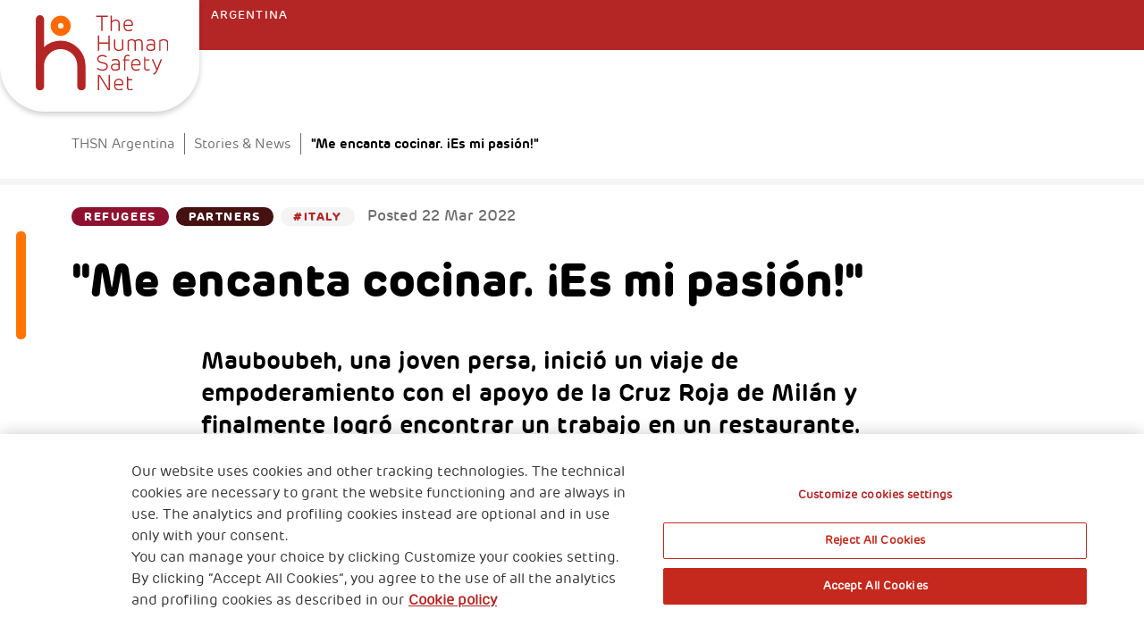

--- FILE ---
content_type: text/html;charset=UTF-8
request_url: https://www.thehumansafetynet.org/argentina/stories-and-news/me-encanta-cocinar-es-mi-pasion
body_size: 4408
content:
<!doctype html>
<html lang="en">
<head>
<meta charset="utf-8">
<meta http-equiv="X-UA-Compatible" content="IE=edge,chrome=1">
<meta name="viewport" content="width=device-width, initial-scale=1">
<title>&quot;Me encanta cocinar. ¡Es mi pasión!&quot; | THSN Argentina</title>
<meta property="og:site_name" content="The Human Safety Net"/>
<meta property="og:type" content="article">
<meta name="twitter:card" content="summary" />
<meta name="twitter:site" content="@HumanSafetyNet"/>
<meta property="og:title" content="&quot;Me encanta cocinar. ¡Es mi pasión!&quot; | THSN Argentina"/>
<meta name="twitter:title" content="&quot;Me encanta cocinar. ¡Es mi pasión!&quot; | THSN Argentina"/>
<meta property="og:description" content="Mauboubeh, una joven persa, inició un viaje de empoderamiento con el apoyo de la Cruz Roja de Milán y finalmente logró encontrar un trabajo en un restaurante."/>
<meta name="twitter:description" content="Mauboubeh, una joven persa, inició un viaje de empoderamiento con el apoyo de la Cruz Roja de Milán y finalmente logró encontrar un trabajo en un restaurante."/>
<meta property="og:url" content="https://www.thehumansafetynet.org/argentina/stories-and-news/me-encanta-cocinar-es-mi-pasion">
<link rel="alternate" hreflang="en" href="https://www.thehumansafetynet.org/argentina/stories-and-news/me-encanta-cocinar-es-mi-pasion" />
<link rel="shortcut icon" href="/.resources/generalicom-thsn/webresources/img/favicons/favicon.ico" type="image/x-icon">
<link rel="apple-touch-icon" sizes="180x180" href="/.resources/generalicom-thsn/webresources/img/favicons/apple-icon-180x180.png">
<link rel="icon" type="image/png" sizes="32x32" href="/.resources/generalicom-thsn/webresources/img/favicons/favicon-32x32.png">
<link rel="icon" type="image/png" sizes="16x16" href="/.resources/generalicom-thsn/webresources/img/favicons/favicon-16x16.png">
<link rel="mask-icon" href="/.resources/generalicom-thsn/webresources/img/favicons/safari-pinned-tab.svg" color="#B32625">
<meta name="msapplication-TileColor" content="#B32625">
<meta name="msapplication-TileImage" content="/.resources/generalicom-thsn/webresources/img/favicons/ms-icon-144x144.png">
<meta name="theme-color" content="#B32625">
<meta name="msapplication-navbutton-color" content="#B32625">
<meta name="apple-mobile-web-app-status-bar-style" content="#B32625">
<meta itemprop="name" content="&quot;Me encanta cocinar. ¡Es mi pasión!&quot; | THSN Argentina">
<meta itemprop="description" content="Mauboubeh, una joven persa, inició un viaje de empoderamiento con el apoyo de la Cruz Roja de Milán y finalmente logró encontrar un trabajo en un restaurante.">
<meta itemprop="image" content="">
<meta name="keywords" content="&quot;Me encanta cocinar. ¡Es mi pasión!&quot;" />
<meta name="description" content="Mauboubeh, una joven persa, inició un viaje de empoderamiento con el apoyo de la Cruz Roja de Milán y finalmente logró encontrar un trabajo en un restaurante." />
<link rel="canonical" href="https://www.thehumansafetynet.org/argentina/stories-and-news/me-encanta-cocinar-es-mi-pasion">
<link rel="preload" href="/.resources/generalicom-thsn/webresources/css/style.min~2026-01-13-14-44-42-000~cache.css" />
<link rel="stylesheet" type="text/css" href="/.resources/generalicom-thsn/webresources/css/style.min~2026-01-13-14-44-42-000~cache.css" media="all" />
<link rel="preload" href="/.resources/generalicom-thsn/webresources/js/all.min~2024-11-22-13-53-12-382~cache.js" />
<script src="/.resources/generalicom-thsn/webresources/js/vendor/jquery-3.6.0.min~2026-01-13-14-44-42-000~cache.js"></script>
<script type="text/javascript" src="https://cdnapisec.kaltura.com/p/1936311/embedPlaykitJs/uiconf_id/55317473"></script>
<script>
$( document ).ready( function() {
$("footer").append('<a class="surveymonkey-modal" title="" href="#" data-toggle="lightbox" data-remote="/tools/survey-modal/" data-title="" data-type="url" data-width="800"></a>');
$( ".your-opinion a" ).click(function( event ) {
event.preventDefault();
var target = $(this).attr("href");
$(".surveymonkey-modal").attr("data-remote", target);
$(".surveymonkey-modal").trigger('click');
return false;
});
})
</script>
<meta name="facebook-domain-verification" content="fdrfr8w90qt4tdq2zflawvcyfwokn1" />
<!-- Facebook Pixel Code -->
<script>
!function(f,b,e,v,n,t,s)
{if(f.fbq)return;n=f.fbq=function(){n.callMethod?
n.callMethod.apply(n,arguments):n.queue.push(arguments)};
if(!f._fbq)f._fbq=n;n.push=n;n.loaded=!0;n.version='2.0';
n.queue=[];t=b.createElement(e);t.async=!0;
t.src=v;s=b.getElementsByTagName(e)[0];
s.parentNode.insertBefore(t,s)}(window, document,'script',
'https://connect.facebook.net/en_US/fbevents.js');
fbq('init', '352855569563436');
fbq('track', 'PageView');
</script>
<noscript><img height="1" width="1" style="display:none"
src="https://www.facebook.com/tr?id=352855569563436&ev=PageView&noscript=1"
/></noscript>
<!-- End Facebook Pixel Code -->
<script type="text/javascript">
_linkedin_partner_id = "2394793";
window._linkedin_data_partner_ids = window._linkedin_data_partner_ids || [];
window._linkedin_data_partner_ids.push(_linkedin_partner_id);
</script><script type="text/javascript">
(function(l) {
if (!l){window.lintrk = function(a,b){window.lintrk.q.push([a,b])};
window.lintrk.q=[]}
var s = document.getElementsByTagName("script")[0];
var b = document.createElement("script");
b.type = "text/javascript";b.async = true;
b.src = "https://snap.licdn.com/li.lms-analytics/insight.min.js";
s.parentNode.insertBefore(b, s);})(window.lintrk);
</script>
<noscript>
<img height="1" width="1" style="display:none;" alt="" src="https://px.ads.linkedin.com/collect/?pid=2394793&fmt=gif" />
</noscript>
<!-- Inizio informativa di consenso dei cookie OneTrust per www.thehumansafetynet.org -->
<script type="text/javascript" src="https://cdn.cookielaw.org/consent/c0ba6fe9-0741-4ab9-8d85-00ddaa2ecb63/OtAutoBlock.js" ></script>
<script src="https://cdn.cookielaw.org/scripttemplates/otSDKStub.js" data-document-language="true" type="text/javascript" charset="UTF-8" data-domain-script="c0ba6fe9-0741-4ab9-8d85-00ddaa2ecb63" ></script>
<script type="text/javascript">
function OptanonWrapper() { }
</script>
<!-- Fine informativa di consenso dei cookie OneTrust per www.thehumansafetynet.org -->
<!-- Google Tag Manager T-->
<script>(function(w,d,s,l,i){w[l]=w[l]||[];w[l].push({'gtm.start':
new Date().getTime(),event:'gtm.js'});var f=d.getElementsByTagName(s)[0],
j=d.createElement(s),dl=l!='dataLayer'?'&l='+l:'';j.async=true;j.src=
'https://www.googletagmanager.com/gtm.js?id='+i+dl;f.parentNode.insertBefore(j,f);
})(window,document,'script','dataLayer','GTM-5W8VN6G');</script>
<!-- End Google Tag Manager -->
<!-- Google Tag Manager E-->
<script>(function(w,d,s,l,i){w[l]=w[l]||[];w[l].push({'gtm.start':
new Date().getTime(),event:'gtm.js'});var f=d.getElementsByTagName(s)[0],
j=d.createElement(s),dl=l!='dataLayer'?'&l='+l:'';j.async=true;j.src=
'https://www.googletagmanager.com/gtm.js?id='+i+dl;f.parentNode.insertBefore(j,f);
})(window,document,'script','dataLayer','GTM-N6XF2QN');</script>
<!-- End Google Tag Manager -->
<script defer src="https://tagger.eikondigital.it/thsn.js"></script>
</head>
<body>
<!-- Google Tag Manager T(noscript) -->
<noscript><iframe src="https://www.googletagmanager.com/ns.html?id=GTM-5W8VN6G"
height="0" width="0" style="display:none;visibility:hidden"></iframe></noscript>
<!-- End Google Tag Manager (noscript) -->
<!-- Google Tag Manager E(noscript) -->
<noscript><iframe src="https://www.googletagmanager.com/ns.html?id=GTM-N6XF2QN"
height="0" width="0" style="display:none;visibility:hidden"></iframe></noscript>
<!-- End Google Tag Manager (noscript) -->
<div class="content-wrapper">
<header class="header">
<div class="header-logo">
<a href="/argentina" title="THSN Argentina" rel="home">
<img src="/.resources/generalicom-thsn/webresources/img/logo-thsn.svg" alt="THSN Argentina">
<p class="country">Argentina</p>
</a>
</div>
<nav class="main-menu d-none d-lg-block" data-mouseenter="false">
</nav>
<div class="mobile-btn d-lg-none">
<a href="#mobile-menu"><i class="icon-thsn-mobile"></i></a>
</div>
</header>
<div class="header-submenu d-none d-lg-block">
</div>
<div class="main-content">
<section class="no-bkg-xl overflow-visible b-bkg no-bkg-sm lazyload" data-sizes="auto" data-bgset="/.resources/generalicom-thsn/webresources/img/bkg/bkg-top-section.svg">
<div class="container">
<div class="row">
<div class="col-12">
<nav class="breadcrumb d-none d-lg-block">
<ul>
<li><a title="THSN Argentina" href="/argentina">THSN Argentina</a></li>
<li><a title="Stories &amp; News" href="/argentina/stories-and-news">Stories &amp; News</a></li>
<li><span>&quot;Me encanta cocinar. ¡Es mi pasión!&quot;</span></li>
</ul>
</nav>
</div>
</div>
<div class="row intro-detail">
<div class="col-12">
<div>
<ul class="tag">
<li class="bordeaux"><a href="" title="#Refugees">Refugees</a></li>
<li class="dark-red"><a href="" title="#Partners">Partners</a></li>
<li class="grey-light txt-red"><a href="?tag=bbff4988-9d44-4ece-970f-aa37c48c7a4e" title="#Italy">#Italy</a></li>
</ul>
<p>Posted <time datetime="2022-03-22 00:00">22 Mar 2022</time></p>
</div>
</div>
</div>
<div class="row template-head orange">
<div class="col-12 col-lg-10">
<div>
<h1>&quot;Me encanta cocinar. ¡Es mi pasión!&quot;</h1>
</div>
</div>
<div class="col-12 col-lg-10 col-xl-8 mx-auto">
<div class="indent">
<h2>Mauboubeh, una joven persa, inició un viaje de empoderamiento con el apoyo de la Cruz Roja de Milán y finalmente logró encontrar un trabajo en un restaurante.</h2>
</div>
</div>
</div>
</div>
</section>
<section class="r-bkg no-bkg-sm lazyload" data-sizes="auto" data-bgset="/.resources/generalicom-thsn/webresources/img/bkg/bkg-article.svg">
<div class="container"><div class="row">
<div class="margin-top ">
<div class="container"><div class="row">
<div class="col-12 col-lg-10 col-xl-8 mx-auto">
<article class="text-article animate-scroll" data-animations="animated fadeIn delay10">
<img src="/doc/jcr:c8c9fbcc-d32c-4d60-995b-e79acf3222e8/Mauboubeh-detail.jpg/lang:en/Mauboubeh-detail.jpg" alt="">
</article>
</div>
</div></div>
</div>
<div class="margin-top m-0">
<div class="container">
<div class="row">
<div class="col-12 col-md-10 col-lg-8 mx-auto">
<div class="text-article">
<p><em>&quot;Me encanta cocinar. Es mi pasi&oacute;n&quot;</em>, dice Mauboubeh, una joven persa que lleg&oacute; a Italia hace unos a&ntilde;os. En 2019, despu&eacute;s de recibir asilo pol&iacute;tico, tuvo la oportunidad de participar en el programa de empleabilidad e inclusi&oacute;n apoyado por la Cruz Roja de Mil&aacute;n, una ONG socia de The Human Safety Net en Italia. El proyecto tiene como objetivo formar profesionalmente a solicitantes de asilo y refugiados/as y ayudarlos a ingresar al mundo laboral.<br />
Luego de un proceso inicial de empoderamiento encaminado a fortalecer sus habilidades relacionales y blandas, eventualmente se apasion&oacute; por el arte de hornear pan y preparar pasta artesanal.<br />
Poco despu&eacute;s, Mauboubeh encontr&oacute; trabajo en un restaurante italiano cerca del Duomo de Mil&aacute;n, donde se uni&oacute; a un chef bolo&ntilde;&eacute;s que le ense&ntilde;&oacute; a hacer pasta rellena, como tortellini y ravioli. Fueron meses intensos en la cocina que le permitieron adquirir la t&eacute;cnica y sumergirse por completo en la cultura italiana.<br />
Cuando lleg&oacute; la pandemia de Covid-19, la despidieron pero no perdi&oacute; el coraz&oacute;n.<br />
<em>&quot;Durante este momento dif&iacute;cil, no estuve sola. Adem&aacute;s de mi esposo, pude contar con la ayuda de un voluntario de la Cruz Roja de Mil&aacute;n que me apoy&oacute; en la b&uacute;squeda de nuevas experiencias y posibles oportunidades laborales. &iexcl;As&iacute; logr&eacute; encontrar una nueva posibilidad en un hermoso restaurante donde pudiera mostrar mi talento en la cocina!&quot;</em></p>
</div>
</div>
</div>
</div>
</div>
</div></div>
</section>
</div>
<footer class="footer lazyload" data-sizes="auto" data-bgset="/.resources/generalicom-thsn/webresources/img/bkg/bkg-footer.svg">
<div class="container">
<div class="row">
<div class="col-12 col-lg-6 order-lg-2">
<nav class="footer-nav">
<ul>
</ul>
</nav>
</div>
<div class="col-12 col-lg-6 order-lg-1">
<div class="company mt-mobile">
</div>
</div>
</div>
<div class="row d-lg-none">
<div class="col-12 col-lg-6 col-xl-3 offset-xl-6">
<ul class="footer-social">
</ul>
</div>
</div>
<div class="row">
<div class="col-12 col-lg-6">
<div class="company fck-white">
</div>
</div>
<div class="col-12 col-lg-6">
<nav class="footer-meta">
<ul>
</ul>
</nav>
</div>
</div>
<div class="row">
<div class="col-12 col-lg-9 col-xl-3 offset-xl-6 d-none d-lg-block">
<ul class="footer-social">
</ul>
</div>
<div class="col-12 col-lg-3">
<ul class="footer-logo">
<li><a href="https://www.generali.com" target="_blank"><img src="/.resources/generalicom-thsn/webresources/img/logo-generali-footer.svg" alt="Generali"></a></li>
<li><img src="/.resources/generalicom-thsn/webresources/img/logo-thsn-footer.svg" alt="THSN"></li>
</ul>
</div>
</div>
</div>
</footer> </div>
<a href="#" class="mobile-donations"></a>
<a href="#" class="mobile-menu-close"><i class="icon-thsn-close"></i></a>
<nav id="mobile-menu">
<div>
</div>
</nav>
<!-- The Modal -->
<div id="modal-tipsheet-video" class="modal-tipsheet video">
<span class="btn btn-arrow close"><span></span></span>
<div class="modal-content">
<div class="ratio ratio-16x9 social-ratio" style="display: block;">
<div id="player"></div>
<iframe class="embed-responsive-item" src="" allowfullscreen></iframe>
</div>
<div class="ratio ratio-16x9 kaltura-ratio" style="display: none;">
</div>
</div>
<div class="caption"></div>
</div><style>
.widget {
position: fixed;
right: 0;
bottom: 0;
text-decoration:none;
display: flex;
flex-direction: column;
width: 100%;
z-index: 95;
background-color: #833ab4;
color:#fff;
padding: 1em;
text-align: center;
}
.widget h5, .widget p {color:#fff;}
@media (min-width: 1200px) {
.widget {
border-bottom-left-radius: 40px ;
border-top-left-radius: 40px ;
border-left: 4px solid #fff;
border-top: 4px solid #fff;
border-bottom: 4px solid #fff;
bottom: 30px;
width: 250px;
padding: 1.5em;
text-align: left;
}
}
</style>
<script src="/.resources/generalicom-thsn/webresources/js/all.min~2024-11-22-13-53-12-382~cache.js"></script>
<script type="text/javascript" src="/_Incapsula_Resource?SWJIYLWA=719d34d31c8e3a6e6fffd425f7e032f3&ns=2&cb=408153720" async></script></body>
</html>